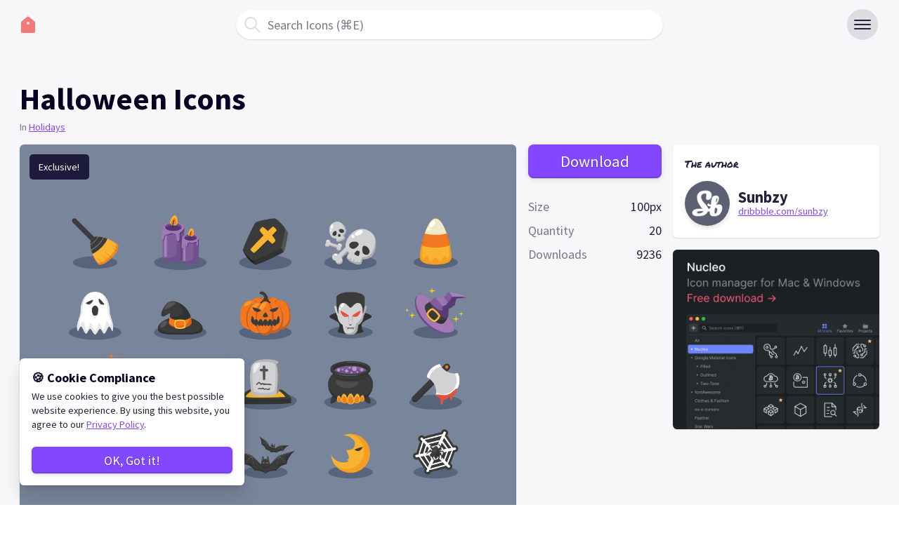

--- FILE ---
content_type: text/html; charset=UTF-8
request_url: https://iconstore.co/icons/free-halloween-icons/
body_size: 6921
content:
<!doctype html>
<html lang="en">
<head>
  <base href="https://iconstore.co/">
  <title>Halloween Icons | Iconstore</title>
  <meta charset="UTF-8">
  <meta name="viewport" content="width=device-width, initial-scale=1">

  <meta name="description" itemprop="description" content="A free set of 20 colored Halloween icons, available in AI and EPS vector formats. Designed by Sunbzy.">
  <meta name="keywords" itemprop="keywords" content="100px, axe, bat, broom, candy, coffin, eye, ghost, grave, halloween, hat, holidays, horror, laboratory, moon, pumpkin, skull, spider, sunbzy, vampire, web, witch">
  <link rel="canonical" href="https://iconstore.co/icons/free-halloween-icons/">
  <!-- favicon start  -->
  <link rel="icon" type="image/svg+xml" href="assets/img/main/favicon.svg">
  <!-- Open Graph start  -->
  <meta property="og:url" content="https://iconstore.co/icons/free-halloween-icons/" />
  <meta property="og:type" content="website" />
  <meta property="og:title" content="Halloween Icons | Iconstore" />
  <meta property="og:description" content="A free set of 20 colored Halloween icons, available in AI and EPS vector formats. Designed by Sunbzy." />
  <meta property="og:image" content="https://iconstore.co/assets/img/open-graph.png" />
  <meta property="og:site_name" content="IconStore" />
  <!-- Open Graph end  -->
  <script>document.getElementsByTagName("html")[0].className += " js";</script>
  <!-- font -->
  <link href="https://fonts.googleapis.com/css2?family=Permanent+Marker&family=Source+Sans+Pro:ital,wght@0,400;0,600;0,700;1,400&display=swap" rel="stylesheet">
  <!-- main style -->
  <link id="iconstore" rel="stylesheet" href="assets/css/style.css?v=4"> <!-- ver=x -->
  <script src="assets/js/dark-mode-cookie.js"></script>
</head>
<body><header class="dr-nav-header">
  <div class="container position-relative height-100% flex items-center justify-between">
    <a class="dr-nav-header__logo" href="/">
      <svg width="24" height="24" viewBox="0 0 24 24"><title>Go to homepage</title><path fill="currentColor" d="M21.2,7.4,13.2,1a1.961,1.961,0,0,0-2.5,0l-8,6.4A2.36,2.36,0,0,0,2,9V22a2.006,2.006,0,0,0,2,2H20a2.006,2.006,0,0,0,2-2V9A2.088,2.088,0,0,0,21.2,7.4Z"/></svg>
    </a>

    <div class="flex-grow flex justify-center items-center height-100% display@sm">
      <div class="search-input search-input--icon-left height-42 width-100% max-width-xs">
        <button class="reset search-input__input cursor-pointer text-left js-tab-focus" aria-label="Open search modal" aria-controls="modal-search">
          <span class="color-contrast-medium">Search Icons (⌘E)</span>
        </button>

        <div class="search-input__btn" aria-hidden="true">
          <svg class="icon" viewBox="0 0 24 24"><title>Submit</title><g stroke-linecap="square" stroke-linejoin="miter" stroke-width="2" stroke="currentColor" fill="none" stroke-miterlimit="10"><line x1="22" y1="22" x2="15.656" y2="15.656"></line><circle cx="10" cy="10" r="8"></circle></g></svg>
        </div>
      </div>
    </div>

    <!-- 👇 flexbox trick to center the search input -->
    <div class="dr-nav-header__logo pointer-events-none opacity-0" aria-hidden="true"></div>
  </div>
</header>

<div class="dr-nav-control-wrapper">
  <div class="container height-100% flex items-center">
    <button class="reset margin-left-auto dr-nav-control anim-menu-btn js-anim-menu-btn js-dr-nav-control js-tab-focus" aria-label="Toggle navigation" aria-controls="dr-nav-id">
      <svg class="dr-nav-control__bg" aria-hidden="true" viewBox="0 0 48 48">
        <circle cx="24" cy="24" r="22" stroke-miterlimit="10" /></svg>
      <i class="anim-menu-btn__icon anim-menu-btn__icon--arrow-right" aria-hidden="true"></i>
    </button>
  </div>
</div><main class="padding-bottom-lg">
  <div class="container max-width-adaptive-xl">
    <div class="padding-top-lg margin-bottom-sm">
      <h1 class="text-xxl">Halloween Icons</h1>
      <!-- !!!!!!!!!!!!! -->
      <p class="margin-top-xxxs color-contrast-medium text-sm">In <a href="category/holidays">Holidays</a></p>
    </div>

    <div class="grid gap-sm items-start@md">
      <div class="col-9@md col-7@lg">
        <figure class="position-relative bg radius-md overflow-hidden shadow-xs dark:bg-contrast-lower">
          <img class="block width-100%" src="assets/img/set/cover/halloween-featured.png" alt="Halloween Icons">

                      <span class="position-absolute top-0 left-0 bg-black bg-opacity-80% color-white text-sm padding-x-sm padding-y-xs radius-md margin-left-sm margin-top-sm font-smooth">Exclusive!</span>
                  </figure>

        <p class="padding-top-sm padding-x-xxs">A free set of 20 colored Halloween icons, available in AI and EPS vector formats. Designed by Sunbzy.</p>
      </div>

      <!-- actions + meta -->
      <div class="col-3@md col-2@lg position-sticky@lg top-sm">
                <a class="btn btn--primary width-100% text-md js-tab-focus js-download-set" href="redirect" data-set="halloween-icons.zip" data-set-id="76">Download</a>
                        

        <dl class="padding-y-md grid gap-xs">
          <div class="flex items-baseline justify-between">
            <dt class="color-contrast-medium">Size</dt>
            <dd>100px</dd>
          </div>

          <div class="flex items-baseline justify-between">
            <dt class="color-contrast-medium">Quantity</dt>
            <dd>20</dd>
          </div>

          <!-- !!!!!!!!!!! -->
          <div class="flex items-baseline justify-between">
            <dt class="color-contrast-medium">Downloads</dt>
            <dd class="js-set-downloads-value" data-set-id="76"></dd>
          </div>
        </dl>

              </div>

      <!-- author -->
      <div class="col-3@lg">
        <div class="bg padding-sm radius-md shadow-xs margin-bottom-sm dark:bg-contrast-lower">
          <p class="text-sm font-secondary margin-bottom-sm">The author</p>

          <div class="flex items-center">
            <a class="block height-xl width-xl radius-full overflow-hidden margin-right-xs hover:scale-1 flex-shrink-0 shadow-sm" href="author/sunbzy">
              <img class="block width-100% object-contain" src="assets/img/author/sunbzy.png" alt="Author avatar">
            </a>

            <div>
              <h3 class="text-md line-height-xs"><a class="hover:link-1" href="author/sunbzy">Sunbzy</a></h3>
                              <p class="text-sm line-height-1"><a href="https://dribbble.com/sunbzy">dribbble.com/sunbzy</a></p>
                          </div>
          </div>
        </div>

        <div class="bg radius-md shadow-xs overflow-hidden">
          <a class="block hover:reduce-opacity" href="https://nucleoapp.com/?ref=2268">
            <img class="block width-100%" src="assets/img/main/nucleo-320x280.png" alt="Nucleo, icon manager">
          </a>
        </div>
      </div>
    </div>

    <div class="padding-top-xl js-related-packs">
      <div class="margin-bottom-sm">
        <h2 class="text-md">Related icon packs</h2>
      </div>

      <ul class="grid gap-sm js-related-packs__list">
        
      <li class="col-4@md">
      <div class="card">
        <a class="card__link" href="icons/easter-day">
          <figure class="card__img-wrapper">
            <img src="assets/img/set/thumb/easter-day-thumb.png" alt="Easter Day">
          </figure>

          <div class="card__caption flex items-center padding-x-sm">
            <p class="text-truncate font-semibold">Easter Day</p>
          </div>
        </a>

        <div class="card__description padding-x-sm">
          <div class="padding-y-sm border-bottom">
            <p class="text-sm color-contrast-medium line-height-lg">Easter Day icons.</p>
          </div>
        </div>

              </div>
    </li>

          <li class="col-4@md">
      <div class="card">
        <a class="card__link" href="icons/monster-icons">
          <figure class="card__img-wrapper">
            <img src="assets/img/set/thumb/monsters-thumb.png" alt="Monster Icons">
          </figure>

          <div class="card__caption flex items-center padding-x-sm">
            <p class="text-truncate font-semibold">Monster Icons</p>
          </div>
        </a>

        <div class="card__description padding-x-sm">
          <div class="padding-y-sm border-bottom">
            <p class="text-sm color-contrast-medium line-height-lg">A free set including 12 monster icons, available as SVG files. Designed by team Kidaha.</p>
          </div>
        </div>

              </div>
    </li>

          <li class="col-4@md">
      <div class="card">
        <a class="card__link" href="icons/sunnycons-by-persuaid">
          <figure class="card__img-wrapper">
            <img src="assets/img/set/thumb/sunny-thumb.png" alt="Sunnycons by Persuaid">
          </figure>

          <div class="card__caption flex items-center padding-x-sm">
            <p class="text-truncate font-semibold">Sunnycons by Persuaid</p>
          </div>
        </a>

        <div class="card__description padding-x-sm">
          <div class="padding-y-sm border-bottom">
            <p class="text-sm color-contrast-medium line-height-lg">A collection of 18 summer icons, available as SVG files. Designed by Persuaid Design Team.</p>
          </div>
        </div>

              </div>
    </li>

              </ul>
    </div>
  </div>
</main><footer class="container padding-y-md">
  <p class="color-contrast-medium text-sm text-center">&copy; 2026 IconStore</p>
</footer>

<div class="notice notice--v3 is-hidden js-notice">
  <div class="container max-width-lg">
    <div class="notice__banner">
      <div class="text-component text-sm margin-bottom-md">
        <h4>🍪 Cookie Compliance</h4>
        <p>We use cookies to give you the best possible website experience. By using this website, you agree to our <a href="privacy-policy">Privacy Policy</a>.</p>
      </div>

      <button class="btn btn--primary width-100% js-notice__hide-control">OK, Got it!</button>
    </div>
  </div>
</div>

<div class="drawer js-drawer" id="dr-nav-id">
  <div class="drawer__content" role="alertdialog" aria-labelledby="dr-nav-title">
    <div class="drawer__body flex flex-column js-drawer__body">
      <div class="flex-grow overflow-auto overscroll-contain">
        <header class="dr-nav-drawer-header padding-x-md">
          <h4 id="dr-nav-title" class="font-secondary">Menu</h4>
        </header>

        <div class="padding-md hide@sm">
          <form action="https://iconstore.co">
            <div class="search-input search-input--icon-left height-42 width-100% max-width-xs">
              <input class="reset search-input__input" type="search" name="s" placeholder="Search Icons" aria-label="Search">
              <button class="search-input__btn">
                <svg class="icon" viewBox="0 0 24 24"><title>Submit</title><g stroke-linecap="square" stroke-linejoin="miter" stroke-width="2" stroke="currentColor" fill="none" stroke-miterlimit="10"><line x1="22" y1="22" x2="15.656" y2="15.656"></line><circle cx="10" cy="10" r="8"></circle></g></svg>
              </button>
            </div>
          </form>
        </div>
  
        <nav class="dr-nav padding-md" aria-label="Main">
          <ul>
            <li><a class="dr-nav__link" href="https://iconstore.co">Home</a></li>
            <!-- <li><a class="dr-nav__link" href="submit">+ Submit your icons</a></li> -->
            <li><a class="dr-nav__link" href="license">License</a></li>
            <li><a class="dr-nav__link" href="privacy-policy">Privacy policy</a></li>
            <li><a class="dr-nav__link" href="https://nucleoapp.com/?ref=2268">Premium icons ↗</a></li>
          </ul>
        </nav>
      </div>

      <footer class="padding-x-md padding-y-sm margin-top-auto flex-shrink-0 shadow-md">
        <div class="flex items-center justify-between">
          <div>
            <p class="color-contrast-medium">Dark Mode</p>
          </div>

          <div class="switch">
            <input class="switch__input js-app-dark-mode" type="checkbox" id="switch-checkbox-1">
            <label class="switch__label" for="switch-checkbox-1" aria-hidden="true">Option label</label>
            <div class="switch__marker" aria-hidden="true"></div>
          </div>
        </div>
      </footer>
    </div>
  </div>
</div>

<div class="modal flex items-center items-start@sm justify-center bg-contrast-low bg-opacity-90% padding-x-md padding-top-lg padding-bottom-md overflow-auto js-modal" id="modal-search">
  <div class="width-100% max-width-xs position-relative" role="alertdialog">
    <form action="https://iconstore.co">
      <div class="search-input search-input--icon-left height-42 width-100%">
        <input class="reset search-input__input search-input__input--has-focus" type="search" name="s" aria-label="Search">
        <button class="search-input__btn">
          <svg class="icon" viewBox="0 0 24 24"><title>Submit</title><g stroke-linecap="square" stroke-linejoin="miter" stroke-width="2" stroke="currentColor" fill="none" stroke-miterlimit="10"><line x1="22" y1="22" x2="15.656" y2="15.656"></line><circle cx="10" cy="10" r="8"></circle></g></svg>
        </button>
      </div>
    </form>
    
    <!-- categories -->
        <div class="padding-xs">
      <p class="font-secondary margin-bottom-xxxs">Categories</p>
      <div class="flex flex-wrap gap-xxs">
        <a class="btn btn--accent radius-full padding-y-xxxs line-height-xs line-height-1" href="https://iconstore.co">
          <svg class="icon icon--xxs margin-right-xxxs" viewBox="0 0 12 12" aria-hidden="true"><g><rect x="7" y="7" width="4" height="4"></rect> <rect x="1" y="7" width="4" height="4"></rect> <rect x="1" y="1" width="4" height="4"></rect> <rect x="7" y="1" width="4" height="4"></rect></g></svg>
          <span>All</span>
        </a>

                  <a class="btn btn--accent radius-full padding-y-xxxs line-height-xs line-height-" href="category/animals-nature">
            <svg class="icon icon--xxs margin-right-xxxs" viewBox="0 0 12 12" aria-hidden="true"><g><path d="M11.854.146a.5.5,0,0,0-.437-.139c-.261.044-6.393,1.1-8.2,2.913A4.145,4.145,0,0,0,2.6,7.982L.293,10.293a1,1,0,1,0,1.414,1.414L7.414,6l-2,3.923A4.005,4.005,0,0,0,6.147,10,4.122,4.122,0,0,0,9.08,8.785c1.81-1.809,2.869-7.941,2.913-8.2A.5.5,0,0,0,11.854.146Z"></path></g></svg>
            <span>Animals & Nature</span>
          </a>
                  <a class="btn btn--accent radius-full padding-y-xxxs line-height-xs line-height-" href="category/arrows">
            <svg class="icon icon--xxs margin-right-xxxs" viewBox="0 0 12 12" aria-hidden="true"><g><path d="M12,0,5,3,6.293,4.293l-6,6a1,1,0,1,0,1.414,1.414l6-6L9,7Z"></path></g></svg>
            <span>Arrows</span>
          </a>
                  <a class="btn btn--accent radius-full padding-y-xxxs line-height-xs line-height-" href="category/avatar-smileys">
            <svg class="icon icon--xxs margin-right-xxxs" viewBox="0 0 12 12" aria-hidden="true"><g><path d="M6,0a6,6,0,1,0,6,6A6,6,0,0,0,6,0ZM4,4A1,1,0,1,1,3,5,1,1,0,0,1,4,4ZM8.5,8.794a3.747,3.747,0,0,1-5,0,.75.75,0,1,1,1-1.117,2.307,2.307,0,0,0,3,0,.75.75,0,1,1,1,1.117ZM8,6A1,1,0,1,1,9,5,1,1,0,0,1,8,6Z" /></g></svg>
            <span>Avatar & Smileys</span>
          </a>
                  <a class="btn btn--accent radius-full padding-y-xxxs line-height-xs line-height-" href="category/business-finance">
            <svg class="icon icon--xxs margin-right-xxxs" viewBox="0 0 12 12" aria-hidden="true"><g><path d="M9,2H8V1H4V2H3V.5A.5.5,0,0,1,3.5,0h5A.5.5,0,0,1,9,.5Z"/><path d="M4,7V6.5A.5.5,0,0,1,4.5,6h3a.5.5,0,0,1,.5.5V7h4V4a1,1,0,0,0-1-1H1A1,1,0,0,0,0,4V7Z"/><path d="M8,8v.5a.5.5,0,0,1-.5.5h-3A.5.5,0,0,1,4,8.5V8H0v3a1,1,0,0,0,1,1H11a1,1,0,0,0,1-1V8Z"/></g></svg>
            <span>Business & Finance</span>
          </a>
                  <a class="btn btn--accent radius-full padding-y-xxxs line-height-xs line-height-" href="category/clothing">
            <svg class="icon icon--xxs margin-right-xxxs" viewBox="0 0 12 12" aria-hidden="true"><g><path d="M11.621,1.015,7.989.107a1.991,1.991,0,0,1-3.978,0L.379,1.015A.5.5,0,0,0,0,1.5v3A.5.5,0,0,0,.5,5H2v6.5a.5.5,0,0,0,.5.5h7a.5.5,0,0,0,.5-.5V5h1.5a.5.5,0,0,0,.5-.5v-3A.5.5,0,0,0,11.621,1.015Z" /></g></svg>
            <span>Clothing</span>
          </a>
                  <a class="btn btn--accent radius-full padding-y-xxxs line-height-xs line-height-" href="category/communication">
            <svg class="icon icon--xxs margin-right-xxxs" viewBox="0 0 12 12" aria-hidden="true"><g><path d="M6,0C2.691,0,0,2.362,0,5.267s2.691,5.266,6,5.266a6.8,6.8,0,0,0,1.036-.079l2.725,1.485A.505.505,0,0,0,10,12a.5.5,0,0,0,.5-.5V8.711A4.893,4.893,0,0,0,12,5.267C12,2.362,9.309,0,6,0Z"></path></g></svg>
            <span>Communication</span>
          </a>
                  <a class="btn btn--accent radius-full padding-y-xxxs line-height-xs line-height-" href="category/design-development">
            <svg class="icon icon--xxs margin-right-xxxs" viewBox="0 0 12 12" aria-hidden="true"><g><path d="M11.487.513a1.748,1.748,0,0,0-2.474,0L5.256,4.27a4.407,4.407,0,0,1,1.431,1,4.378,4.378,0,0,1,.979,1.544l3.821-3.822A1.748,1.748,0,0,0,11.487.513Z"/><path d="M1.4,6.3C.2,7.5,0,12,0,12s4.4-.4,5.6-1.5a2.988,2.988,0,0,0,0-4.2,2.9,2.9,0,0,0-4.1-.1C1.466,6.233,1.433,6.266,1.4,6.3Z" /></g></svg>
            <span>Design & Dev</span>
          </a>
                  <a class="btn btn--accent radius-full padding-y-xxxs line-height-xs line-height-" href="category/entertainment">
            <svg class="icon icon--xxs margin-right-xxxs" viewBox="0 0 12 12" aria-hidden="true"><g><path d="M11,0H4A1,1,0,0,0,3,1V7.051A2.5,2.5,0,1,0,5,9.5V3h5V6.051A2.5,2.5,0,1,0,12,8.5V1A1,1,0,0,0,11,0Z"></path></g></svg>
            <span>Entertainment</span>
          </a>
                  <a class="btn btn--accent radius-full padding-y-xxxs line-height-xs line-height-" href="category/files-folders">
            <svg class="icon icon--xxs margin-right-xxxs" viewBox="0 0 12 12" aria-hidden="true"><g><path d="M7.707.293A1,1,0,0,0,7,0H2A1,1,0,0,0,1,1V11a1,1,0,0,0,1,1h8a1,1,0,0,0,1-1V4a1,1,0,0,0-.293-.707ZM9,10H3V2H6V5H9Z"></path></g></svg>
            <span>Files & Folders</span>
          </a>
                  <a class="btn btn--accent radius-full padding-y-xxxs line-height-xs line-height-" href="category/flags">
            <svg class="icon icon--xxs margin-right-xxxs" viewBox="0 0 12 12" aria-hidden="true"><g><path d="M3,12a1,1,0,0,1-1-1V1A1,1,0,0,1,4,1V11A1,1,0,0,1,3,12Z"></path> <polygon points="5 8 5 1 11 4 5 8"></polygon></g></svg>
            <span>Flags</span>
          </a>
                  <a class="btn btn--accent radius-full padding-y-xxxs line-height-xs line-height-" href="category/food">
            <svg class="icon icon--xxs margin-right-xxxs" viewBox="0 0 12 12" aria-hidden="true"><g><path d="M11,8H1A1,1,0,0,1,1,6H11a1,1,0,0,1,0,2Z" /><path d="M1,9H11a0,0,0,0,1,0,0V9a3,3,0,0,1-3,3H4A3,3,0,0,1,1,9V9A0,0,0,0,1,1,9Z" /><path d="M6,0H6a5,5,0,0,1,5,5V5a0,0,0,0,1,0,0H1A0,0,0,0,1,1,5V5A5,5,0,0,1,6,0Z" /></g></svg>
            <span>Food</span>
          </a>
                  <a class="btn btn--accent radius-full padding-y-xxxs line-height-xs line-height-" href="category/gaming">
            <svg class="icon icon--xxs margin-right-xxxs" viewBox="0 0 12 12" aria-hidden="true"><g><path d="M11.217,5.67A2.221,2.221,0,0,0,7.015,5H5a2.23,2.23,0,0,0-4.214.67S0,10.788,0,10.878a1.12,1.12,0,0,0,1.8.892L4.445,10h3.11L10.2,11.77a1.12,1.12,0,0,0,1.8-.892C12,10.788,11.217,5.67,11.217,5.67ZM3,8A1,1,0,1,1,4,7,1,1,0,0,1,3,8ZM9,8a1,1,0,1,1,1-1A1,1,0,0,1,9,8Z" /></g></svg>
            <span>Gaming</span>
          </a>
                  <a class="btn btn--accent radius-full padding-y-xxxs line-height-xs line-height-" href="category/hand-gestures">
            <svg class="icon icon--xxs margin-right-xxxs" viewBox="0 0 12 12" aria-hidden="true"><g><path d="M11,5.8A2.5,2.5,0,0,0,9.273,4.622L6,4.076V1A1,1,0,0,0,4,1V7.5a.5.5,0,0,1-1,0V5H2.5A1.5,1.5,0,0,0,1,6.5v2a4.173,4.173,0,0,0,2.276,3.447A.5.5,0,0,0,3.5,12h6a.5.5,0,0,0,.475-.342l1.259-3.78A2.492,2.492,0,0,0,11,5.8Z" /></g></svg>
            <span>Hand Gestures</span>
          </a>
                  <a class="btn btn--accent radius-full padding-y-xxxs line-height-xs line-height-" href="category/healthcare">
            <svg class="icon icon--xxs margin-right-xxxs" viewBox="0 0 12 12" aria-hidden="true"><g><path d="M9,11a1,1,0,0,1-.895-.553L5,4.236,3.9,6.447A1,1,0,0,1,3,7H1A1,1,0,0,1,1,5H2.382L4.105,1.553a1.042,1.042,0,0,1,1.79,0L9,7.764l1.105-2.211a1,1,0,1,1,1.79.894l-2,4A1,1,0,0,1,9,11Z"></path></g></svg>
            <span>Healthcare</span>
          </a>
                  <a class="btn btn--accent radius-full padding-y-xxxs line-height-xs line-height-" href="category/holidays">
            <svg class="icon icon--xxs margin-right-xxxs" viewBox="0 0 12 12" aria-hidden="true"><g><path d="M11.5,8A1.648,1.648,0,0,1,10,6.5V4A4,4,0,0,0,2,4V6.5A1.648,1.648,0,0,1,.5,8a.5.5,0,0,0,0,1h11a.5.5,0,0,0,0-1Z"></path> <path d="M6,12a2,2,0,0,0,2-2H4A2,2,0,0,0,6,12Z"></path></g></svg>
            <span>Holidays</span>
          </a>
                  <a class="btn btn--accent radius-full padding-y-xxxs line-height-xs line-height-" href="category/home-buildings">
            <svg class="icon icon--xxs margin-right-xxxs" viewBox="0 0 12 12" aria-hidden="true"><g><path d="M11,0H1A1,1,0,0,0,0,1V5.5H12V1A1,1,0,0,0,11,0ZM8,3H4V2H8Z"></path><path d="M0,11a1,1,0,0,0,1,1H11a1,1,0,0,0,1-1V6.5H0ZM4,9H8v1H4Z"></path></g></svg>
            <span>Home & Buildings</span>
          </a>
                  <a class="btn btn--accent radius-full padding-y-xxxs line-height-xs line-height-" href="category/miscellaneous">
            <svg class="icon icon--xxs margin-right-xxxs" viewBox="0 0 12 12" aria-hidden="true"><g><path d="M11.707,10.293l-2.54-2.54A5.015,5.015,0,1,0,7.753,9.167l2.54,2.54a1,1,0,0,0,1.414-1.414ZM2,5A3,3,0,1,1,5,8,3,3,0,0,1,2,5Z"></path></g></svg>
            <span>Miscellaneous</span>
          </a>
                  <a class="btn btn--accent radius-full padding-y-xxxs line-height-xs line-height-" href="category/multimedia">
            <svg class="icon icon--xxs margin-right-xxxs" viewBox="0 0 12 12" aria-hidden="true"><g><path d="M10.5,2h-9A1.5,1.5,0,0,0,0,3.5v7A1.5,1.5,0,0,0,1.5,12h9A1.5,1.5,0,0,0,12,10.5v-7A1.5,1.5,0,0,0,10.5,2Zm-3,7.5A2.5,2.5,0,1,1,10,7,2.5,2.5,0,0,1,7.5,9.5Z"></path><rect x="2" width="4" height="1"></rect></g></svg>
            <span>Multimedia</span>
          </a>
                  <a class="btn btn--accent radius-full padding-y-xxxs line-height-xs line-height-" href="category/school-education">
            <svg class="icon icon--xxs margin-right-xxxs" viewBox="0 0 12 12" aria-hidden="true"><g><path d="M9,1A4.205,4.205,0,0,0,6,2.2,4.205,4.205,0,0,0,3,1,4.279,4.279,0,0,0,.17,2.028.5.5,0,0,0,0,2.4V10.31a.5.5,0,0,0,.83.376A3.275,3.275,0,0,1,3,9.9a3.155,3.155,0,0,1,2.589,1.262.5.5,0,0,0,.822,0A3.155,3.155,0,0,1,9,9.9a3.275,3.275,0,0,1,2.17.782A.5.5,0,0,0,12,10.31V2.4a.5.5,0,0,0-.17-.376A4.279,4.279,0,0,0,9,1Z"></path></g></svg>
            <span>School & Education</span>
          </a>
                  <a class="btn btn--accent radius-full padding-y-xxxs line-height-xs line-height-" href="category/shopping">
            <svg class="icon icon--xxs margin-right-xxxs" viewBox="0 0 12 12" aria-hidden="true"><g><path d="M2,7A1,1,0,0,0,3,8h7a1,1,0,0,0,.948-.684l1-3A1,1,0,0,0,11,3H4V1A1,1,0,0,0,3,0H0V2H2Z"></path> <circle cx="2.5" cy="10.5" r="1.5"></circle> <circle cx="10.5" cy="10.5" r="1.5"></circle></g></svg>
            <span>Shopping</span>
          </a>
                  <a class="btn btn--accent radius-full padding-y-xxxs line-height-xs line-height-" href="category/signs-symbols">
            <svg class="icon icon--xxs margin-right-xxxs" viewBox="0 0 12 12" aria-hidden="true"><g><polygon points="6.961 7.633 7.359 0 4.656 0 5.055 7.633 6.961 7.633"></polygon> <circle cx="6" cy="10.5" r="1.5"></circle></g></svg>
            <span>Signs & Symbols</span>
          </a>
                  <a class="btn btn--accent radius-full padding-y-xxxs line-height-xs line-height-" href="category/social-media">
            <svg class="icon icon--xxs margin-right-xxxs" viewBox="0 0 12 12" aria-hidden="true"><g><path d="M12 6.04a6 6 0 1 0-6.94 5.92v-4.19h-1.52v-1.73h1.52v-1.33a2.12 2.12 0 0 1 2.27-2.33 9.15 9.15 0 0 1 1.34 0.12v1.48h-0.75a0.87 0.87 0 0 0-0.98 0.93v1.13h1.66l-0.26 1.73h-1.4v4.19a6 6 0 0 0 5.06-5.92z"></path></g></svg>
            <span>Social Media</span>
          </a>
                  <a class="btn btn--accent radius-full padding-y-xxxs line-height-xs line-height-" href="category/sport">
            <svg class="icon icon--xxs margin-right-xxxs" viewBox="0 0 12 12" aria-hidden="true"><g><path d="M11.25,4a.744.744,0,0,1-.53-.22l-2.5-2.5A.75.75,0,0,1,9.28.22l2.5,2.5A.75.75,0,0,1,11.25,4Z"></path> <path d="M5,2a5,5,0,1,0,5,5A5.006,5.006,0,0,0,5,2ZM7.5,7.5H5A.5.5,0,0,1,4.5,7V4.5a.5.5,0,0,1,1,0v2h2a.5.5,0,0,1,0,1Z"></path></g></svg>
            <span>Sport</span>
          </a>
                  <a class="btn btn--accent radius-full padding-y-xxxs line-height-xs line-height-" href="category/technology">
            <svg class="icon icon--xxs margin-right-xxxs" viewBox="0 0 12 12" aria-hidden="true"><g><path d="M9,0H3A2,2,0,0,0,1,2v8a2,2,0,0,0,2,2H9a2,2,0,0,0,2-2V2A2,2,0,0,0,9,0ZM3,9V2H9V9Z"></path><rect x="4" y="7" width="4" height="1"></rect></g></svg>
            <span>Technology</span>
          </a>
                  <a class="btn btn--accent radius-full padding-y-xxxs line-height-xs line-height-" href="category/transportation">
            <svg class="icon icon--xxs margin-right-xxxs" viewBox="0 0 12 12" aria-hidden="true"><g><path d="M11.5,5h-.68L9.98.8A1,1,0,0,0,9,0H3a1,1,0,0,0-.98.8L1.18,5H.5a.5.5,0,0,0-.5.5v4a.5.5,0,0,0,.5.5H1v1.5a.5.5,0,0,0,.5.5h2a.5.5,0,0,0,.5-.5V10H8v1.5a.5.5,0,0,0,.5.5h2a.5.5,0,0,0,.5-.5V10h.5a.5.5,0,0,0,.5-.5v-4A.5.5,0,0,0,11.5,5ZM3,8.5a1,1,0,1,1,1-1A1,1,0,0,1,3,8.5ZM3.22,5l.6-3H8.181l.6,3ZM9,8.5a1,1,0,1,1,1-1A1,1,0,0,1,9,8.5Z"/></g></svg>
            <span>Transportation</span>
          </a>
                  <a class="btn btn--accent radius-full padding-y-xxxs line-height-xs line-height-" href="category/travel">
            <svg class="icon icon--xxs margin-right-xxxs" viewBox="0 0 12 12" aria-hidden="true"><g><path d="M11.5,6.352,8.869,1.892A1.6,1.6,0,0,0,7.5,1,1.5,1.5,0,0,0,6,2.5,1.5,1.5,0,0,0,4.5,1a1.6,1.6,0,0,0-1.369.892L.5,6.352A3.175,3.175,0,0,0,0,8,3,3,0,0,0,6,8a3,3,0,0,0,6,0A3.175,3.175,0,0,0,11.5,6.352ZM3,9.5A1.5,1.5,0,1,1,4.5,8,1.5,1.5,0,0,1,3,9.5Zm6,0A1.5,1.5,0,1,1,10.5,8,1.5,1.5,0,0,1,9,9.5Z" /></g></svg>
            <span>Travel</span>
          </a>
                  <a class="btn btn--accent radius-full padding-y-xxxs line-height-xs line-height-" href="category/user-interface">
            <svg class="icon icon--xxs margin-right-xxxs" viewBox="0 0 12 12" aria-hidden="true"><g><path d="M4.53,4.47A.75.75,0,1,0,3.47,5.53l2,2a.748.748,0,0,0,1.06,0l5-5a.75.75,0,0,0-1.06-1.06L6,5.939Z"></path> <path d="M11.1,6.02A1,1,0,0,0,9.92,6.8,4,4,0,1,1,6.8,2.08,1,1,0,0,0,7.2.119,6.069,6.069,0,0,0,6,0a6,6,0,1,0,5.88,7.2A1,1,0,0,0,11.1,6.02Z"></path></g></svg>
            <span>User Interface</span>
          </a>
                  <a class="btn btn--accent radius-full padding-y-xxxs line-height-xs line-height-" href="category/users">
            <svg class="icon icon--xxs margin-right-xxxs" viewBox="0 0 12 12" aria-hidden="true"><g><circle cx="6" cy="2.5" r="2.5"></circle><path d="M6,6a5,5,0,0,0-5,5H11A5,5,0,0,0,6,6Z"></path></g></svg>
            <span>Users</span>
          </a>
                  <a class="btn btn--accent radius-full padding-y-xxxs line-height-xs line-height-" href="category/weather">
            <svg class="icon icon--xxs margin-right-xxxs" viewBox="0 0 12 12" aria-hidden="true"><g><path d="M6,2a.5.5,0,0,0,.5-.5V.5a.5.5,0,0,0-1,0v1A.5.5,0,0,0,6,2Z"></path><path d="M9.182,3.318a.5.5,0,0,0,.354-.147l.707-.707a.5.5,0,0,0-.707-.707l-.707.707a.5.5,0,0,0,.353.854Z"></path><path d="M11.5,5.5h-1a.5.5,0,0,0,0,1h1a.5.5,0,0,0,0-1Z"></path><path d="M9.536,8.829a.5.5,0,0,0-.707.707l.707.707a.5.5,0,0,0,.707-.707Z"></path><path d="M6,10a.5.5,0,0,0-.5.5v1a.5.5,0,0,0,1,0v-1A.5.5,0,0,0,6,10Z"></path><path d="M2.464,8.829l-.707.707a.5.5,0,0,0,.707.707l.707-.707a.5.5,0,0,0-.707-.707Z"></path><path d="M2,6a.5.5,0,0,0-.5-.5H.5a.5.5,0,0,0,0,1h1A.5.5,0,0,0,2,6Z"></path><path d="M2.464,3.171a.5.5,0,0,0,.707-.707l-.707-.707a.5.5,0,0,0-.707.707Z"></path><circle cx="6" cy="6" r="3"></circle></g></svg>
            <span>Weather</span>
          </a>
              </div>
    </div>
  </div>
  
  <button class="reset modal__close-btn modal__close-btn--outer js-modal__close js-tab-focus">
    <svg class="icon icon--sm" viewBox="0 0 24 24">
      <title>Close modal window</title>
      <g fill="none" stroke="currentColor" stroke-miterlimit="10" stroke-width="2">
        <line x1="3" y1="3" x2="21" y2="21" />
        <line x1="21" y1="3" x2="3" y2="21" />
      </g>
    </svg>
  </button>
</div>
<script src="assets/js/min/main.min.js?v=9"></script>  <!-- ver=x -->
<script defer src="https://static.cloudflareinsights.com/beacon.min.js/vcd15cbe7772f49c399c6a5babf22c1241717689176015" integrity="sha512-ZpsOmlRQV6y907TI0dKBHq9Md29nnaEIPlkf84rnaERnq6zvWvPUqr2ft8M1aS28oN72PdrCzSjY4U6VaAw1EQ==" data-cf-beacon='{"version":"2024.11.0","token":"ba623a051f5d4f708f8c11738a2f5c94","r":1,"server_timing":{"name":{"cfCacheStatus":true,"cfEdge":true,"cfExtPri":true,"cfL4":true,"cfOrigin":true,"cfSpeedBrain":true},"location_startswith":null}}' crossorigin="anonymous"></script>
</body>
</html>


--- FILE ---
content_type: text/html; charset=UTF-8
request_url: https://iconstore.co/ajax-functions.php
body_size: -252
content:
9236